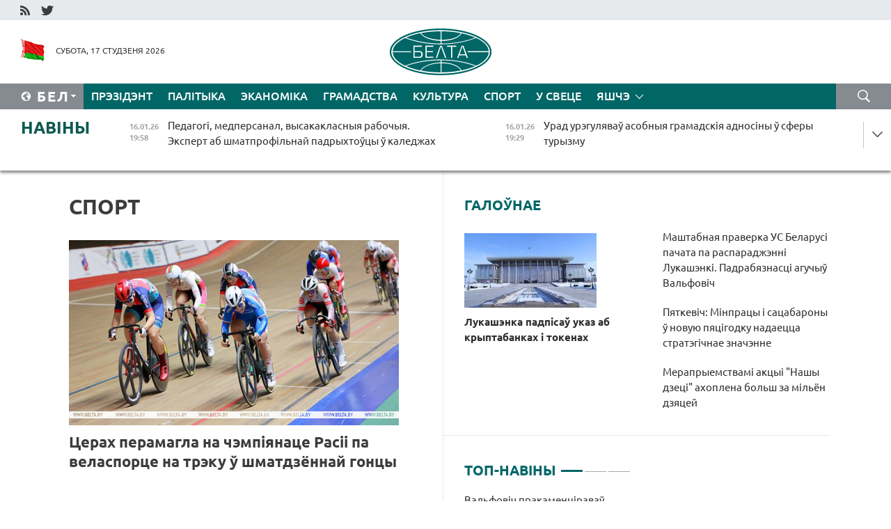

--- FILE ---
content_type: text/html; charset=UTF-8
request_url: https://blr.belta.by/sport/page/60/?day=31&month=01&year=24
body_size: 13441
content:
    
    	<!DOCTYPE HTML>
	<html lang="by-BY" >
	<head  prefix="article: http://ogp.me/ns/article#">
		<title>Спорт Старонка 60</title>
		<meta http-equiv="Content-Type" content="text/html; charset=utf-8">
                <meta name="viewport" content="width=device-width">
		<link rel="stylesheet" href="/styles/general_styles.css" type="text/css">
                                <link rel="stylesheet" href="/styles/styles2.css?1768630723" type="text/css">
                                <link rel="stylesheet" href="/styles/styles.css?1768630723" type="text/css">
                <link rel="stylesheet" href="/styles/tr_styles.css" type="text/css">
                            <link rel="icon" href="/desimages/fav.png" type="image/png">
		<meta name="keywords" content="Навіны спорту, спартыўныя навіны, спорт, усё аб спорце, футбол, навіны футбола, хакей, навіны хакея, біятлон, рэзультаты, лік, домрачава, тэніс, баскетбол, валейбол, турнірныя табліцы, вынікі матчаў, чэмпіянат свету, чэмпіянат еўропы, гімнастыка, фрыстайл, батэ, дынама">
		<meta name="description" content="Спорт. Навіны спорту. Навіны беларускага і сусветнага спорту. Ад футбола і хакея да тэніса і біятлона Старонка 60">
	    		                        <!-- Yandex.Metrika informer -->
<a href="https://metrika.yandex.by/stat/?id=15029098&amp;from=informer"
target="_blank" rel="nofollow"><img src="https://informer.yandex.ru/informer/15029098/1_1_FFFFFFFF_EFEFEFFF_0_pageviews"
style="width:80px; height:15px; border:0; display:none" alt="Яндекс.Метрика" title="Яндекс.Метрика: данные за сегодня (просмотры)" class="ym-advanced-informer" data-cid="15029098" data-lang="ru" /></a>
<!-- /Yandex.Metrika informer -->

<!-- Yandex.Metrika counter -->
<script type="text/javascript" >
   (function(m,e,t,r,i,k,a){m[i]=m[i]||function(){(m[i].a=m[i].a||[]).push(arguments)};
   m[i].l=1*new Date();
   for (var j = 0; j < document.scripts.length; j++) {if (document.scripts[j].src === r) { return; }}
   k=e.createElement(t),a=e.getElementsByTagName(t)[0],k.async=1,k.src=r,a.parentNode.insertBefore(k,a)})
   (window, document, "script", "https://mc.yandex.ru/metrika/tag.js", "ym");

   ym(15029098, "init", {
        clickmap:true,
        trackLinks:true,
        accurateTrackBounce:true,
        webvisor:true
   });
</script>
<noscript><div><img src="https://mc.yandex.ru/watch/15029098" style="position:absolute; left:-9999px;" alt="" /></div></noscript>
<!-- /Yandex.Metrika counter -->

            
        

                                                                	</head>
	
	<body>

                
        <a id="top"></a>

    <div class="all   ">
        <div class="ban_main_top">
            
        </div>
        <div class="top_line">
	                <div class="social_icons">
                                          <a href="/rss" title="RSS"  target ="_self" onmouseover="this.children[0].src='https://blr.belta.by/images/storage/banners/000015_9792b56e8dc3dd1262c69a28a949a99b_work.jpg'" onmouseout="this.children[0].src='https://blr.belta.by/images/storage/banners/000015_4c7b4dd0abba134c3f3b40f11c7d2280_work.jpg'">
                    <img src="https://blr.belta.by/images/storage/banners/000015_4c7b4dd0abba134c3f3b40f11c7d2280_work.jpg" alt="RSS" title="RSS" />
                </a>
                                              <a href="https://twitter.com/ByBelta" title="Twitter"  target ="_blank" onmouseover="this.children[0].src='https://blr.belta.by/images/storage/banners/000015_d883d8345fde0915c71fe70fbc6b3aba_work.jpg'" onmouseout="this.children[0].src='https://blr.belta.by/images/storage/banners/000015_aa312c63b3361ad13bfc21a9647031cf_work.jpg'">
                    <img src="https://blr.belta.by/images/storage/banners/000015_aa312c63b3361ad13bfc21a9647031cf_work.jpg" alt="Twitter" title="Twitter" />
                </a>
                        </div>
    
	         
        </div>
        <div class="header">
            <div class="header_date">
                                            <a class="header_flag" href="/" title="Сцяг"  target ="_self">
                <img 
                    src="https://blr.belta.by/images/storage/banners/000204_8b46a27f5f27ae9a2d0bd487d340c2d5_work.jpg" 
                    alt="Сцяг" 
                    title="Сцяг" 
                                    />
            </a>
            
                Субота, 17 студзеня 2026
            </div>
	            	        <div class="logo">
            
                                                                    <a href="/" title="Беларускае тэлеграфнае агенцтва"  target ="_self">
                            <span class="logo_img"><img src="https://blr.belta.by/images/storage/banners/000016_3289232daeea51392de2ee72efbeeaee_work.jpg" alt="Беларускае тэлеграфнае агенцтва" title="Беларускае тэлеграфнае агенцтва" /></span>
                                                    </a>
                                                        </div>
    
            <div class="weather_currency">
                <div class="weather_currency_inner">
                
	 	
                </div>
	    
            </div>
        </div>
    <div class="menu_line" >

	    <div class="main_langs" id="main_langs">
            <div class="main_langs_inner" id="main_langs_inner">
	
                                    <div class="main_lang_item" ><a target="_blank"   href="http://belta.by" title="Рус" >Рус</a></div>
        	
                                                    	
                                    <div class="main_lang_item" ><a target="_blank"   href="https://pol.belta.by/" title="Pl" >Pl</a></div>
        	
                                    <div class="main_lang_item" ><a target="_blank"   href="http://eng.belta.by" title="Eng" >Eng</a></div>
        	
                                    <div class="main_lang_item" ><a target="_blank"   href="http://deu.belta.by" title="Deu" >Deu</a></div>
        	
                                    <div class="main_lang_item" ><a target="_blank"   href="http://esp.belta.by" title="Esp" >Esp</a></div>
        	
                                    <div class="main_lang_item" ><a target="_blank"   href="http://chn.belta.by/" title="中文" >中文</a></div>
        </div>
<div class="main_lang_item main_lang_selected" ><a   href="https://blr.belta.by/" title="Бел">Бел</a></div>
</div>
		

	       <div class="h_menu_fp" id="h_menu_fp" >
    <div class="h_menu_title" id="h_menu_title">
                Меню
    </div>
            <div class="h_menu_s" id="h_menu_s"></div>
        <div class="menu_more">
            <div class="menu_more_title" id="h_menu_more" >Яшчэ </div>
                    <div id="h_menu" class="h_menu">
                <div class="content_all_margin">
	                        <div class="menu_els" id="h_menu_line_1">
                                                            <div class="menu_item " id="h_menu_item_1_1">
                            <a   href="https://blr.belta.by/president/" title="Прэзідэнт">Прэзідэнт</a>
                        </div>
                                                                                <div class="menu_item " id="h_menu_item_1_2">
                            <a   href="https://blr.belta.by/politics/" title="Палітыка">Палітыка</a>
                        </div>
                                                                                <div class="menu_item " id="h_menu_item_1_3">
                            <a   href="https://blr.belta.by/economics/" title="Эканоміка">Эканоміка</a>
                        </div>
                                                                                <div class="menu_item " id="h_menu_item_1_4">
                            <a   href="https://blr.belta.by/society/" title="Грамадства">Грамадства</a>
                        </div>
                                                                                <div class="menu_item " id="h_menu_item_1_5">
                            <a   href="https://blr.belta.by/culture/" title="Культура">Культура</a>
                        </div>
                                                                                <div class="menu_item menu_item_selected" id="h_menu_item_1_6">
                            <a   href="https://blr.belta.by/sport/" title="Спорт">Спорт</a>
                        </div>
                                                                                <div class="menu_item " id="h_menu_item_1_7">
                            <a   href="https://blr.belta.by/world/" title="У свеце">У свеце</a>
                        </div>
                                                </div>
                                            <div class="menu_els" id="h_menu_line_2">
                                                            <div class="menu_item " id="h_menu_item_2_1">
                            <a   href="https://blr.belta.by/opinions/" title="Меркаванні">Меркаванні</a>
                        </div>
                                                                                <div class="menu_item " id="h_menu_item_2_2">
                            <a   href="https://blr.belta.by/comments/" title="Каментарыі">Каментарыі</a>
                        </div>
                                                                                <div class="menu_item " id="h_menu_item_2_3">
                            <a   href="https://blr.belta.by/interview/" title="Інтэрв&#039;ю">Інтэрв'ю</a>
                        </div>
                                                </div>
                                            <div class="menu_els" id="h_menu_line_3">
                                                            <div class="menu_item " id="h_menu_item_3_1">
                            <a   href="https://blr.belta.by/photonews/" title="Фотанавіны">Фотанавіны</a>
                        </div>
                                                                                <div class="menu_item " id="h_menu_item_3_2">
                            <a   href="https://blr.belta.by/video/" title="Відэа">Відэа</a>
                        </div>
                                                                                <div class="menu_item " id="h_menu_item_3_3">
                            <a   href="https://blr.belta.by/infographica/" title="Інфаграфіка">Інфаграфіка</a>
                        </div>
                                                </div>
                                            <div class="menu_els" id="h_menu_line_4">
                                                            <div class="menu_item " id="h_menu_item_4_1">
                            <a   href="https://blr.belta.by/about_company/" title="Аб агенцтве">Аб агенцтве</a>
                        </div>
                                                                                <div class="menu_item " id="h_menu_item_4_2">
                            <a   href="https://blr.belta.by/advertising/" title="Рэклама">Рэклама</a>
                        </div>
                                                                                <div class="menu_item " id="h_menu_item_4_3">
                            <a   href="https://blr.belta.by/contacts/" title="Кантакты">Кантакты</a>
                        </div>
                                                </div>
                            </div>
       
    </div>
                    </div>
           </div>            
	


	
    
    
	    <div class="search_btn" onclick="open_search('search')"></div>
<form action="/search/getResultsForPeriod/" id="search">
    <input type="text" name="query" value="" placeholder="Пошук" class="search_edit"/>
    <input type="submit" value="Пошук" class="search_submit" />
    <div class="clear"></div>
        <div class="fp_search_where">
        <span id="fp_search_where">Дзе шукаць:</span>
            <input type="radio" name="group" value="0" id="group_0"/><label for="group_0">Шукаць усюды</label>
                                                        <input type="radio" name="group" value="4" id="group_4"/><label for="group_4">Вiдэа</label>
                                           <input type="radio" name="group" value="5" id="group_5"/><label for="group_5">Інфаграфіка</label>
                                           <input type="radio" name="group" value="6" id="group_6"/><label for="group_6">Эксперты</label>
               </div>
       <div class="fp_search_where">
        <span id="fp_search_when">За перыяд</span>
            <input type="radio" name="period" value="0" id="period_0"/><label for="period_0">За ўвесь перыяд</label>
            <input type="radio" name="period" value="1" id="period_1"/><label for="period_1">За дзень</label>
            <input type="radio" name="period" value="2" id="period_2"/><label for="period_2">За тыдзень</label>
            <input type="radio" name="period" value="3" id="period_3"/><label for="period_3">За месяц</label>
            <input type="radio" name="period" value="4" id="period_4"/><label for="period_4">За год</label>
                </div>
    <div class="search_close close_btn" onclick="close_search('search')"></div>
</form>
   

    </div>
    <div class="top_lenta_inner">
  <div class="top_lenta">
    <a href="/" title="На галоўную" class="tl_logo"></a>
    <div class="tl_title">
                    <a href="https://blr.belta.by/all_news" title="Навіны">Навіны</a>
            </div>
                            <div class="tl_inner" id="tl_inner">
        
        <div class="tl_item">
	        	            	            	            	        	                            <div class="lenta_date_box">
                    <div class="lenta_date">
                   	               16.01.26
	                              <div class="line"></div>
                    </div>
                    </div>
	                                                                        	                	                                <a  href="https://blr.belta.by/society/view/pedagogi-medpersanal-vysakaklasnyja-rabochyja-ekspert-ab-shmatprofilnaj-padryhtoutsy-u-kaledzhah-153602-2026/"   title="Педагогі, медперсанал, высакакласныя рабочыя. Эксперт аб шматпрофільнай падрыхтоўцы ў каледжах  ">
                    <span class="tl_date">
                                                                                                    <span class="lenta_date_past">16.01.26</span>
                                                <span>19:58</span>
                    </span>
                    <span class="tl_news">Педагогі, медперсанал, высакакласныя рабочыя. Эксперт аб шматпрофільнай падрыхтоўцы ў каледжах  </span>
                    <span class="tl_node">Грамадства</span>
                </a>
        </div>
        
        <div class="tl_item">
	        	            	        	                                                                        	                	                                <a  href="https://blr.belta.by/society/view/urad-ureguljavau-asobnyja-gramadskija-adnosiny-u-sfery-turyzmu-153601-2026/"   title="Урад урэгуляваў асобныя грамадскія адносіны ў сферы турызму  ">
                    <span class="tl_date">
                                                                                                    <span class="lenta_date_past">16.01.26</span>
                                                <span>19:29</span>
                    </span>
                    <span class="tl_news">Урад урэгуляваў асобныя грамадскія адносіны ў сферы турызму  </span>
                    <span class="tl_node">Грамадства</span>
                </a>
        </div>
        
        <div class="tl_item">
	        	            	        	                                                                        	                	                                <a  href="https://blr.belta.by/politics/view/pasol-belarusi-i-parlamentaryj-kazahstana-adznachyli-rost-uzaemadzejannja-u-palitytsy-i-ekanomitsy-153600-2026/"   title="Пасол Беларусі і парламентарый Казахстана адзначылі рост узаемадзеяння ў палітыцы і эканоміцы  ">
                    <span class="tl_date">
                                                                                                    <span class="lenta_date_past">16.01.26</span>
                                                <span>19:06</span>
                    </span>
                    <span class="tl_news">Пасол Беларусі і парламентарый Казахстана адзначылі рост узаемадзеяння ў палітыцы і эканоміцы  </span>
                    <span class="tl_node">Палітыка</span>
                </a>
        </div>
        
        <div class="tl_item">
	        	            	        	                                                                        	                	                                <a  href="https://blr.belta.by/politics/view/pasol-belarusi-uruchyu-daverchyja-gramaty-prezidentu-efiopii-153599-2026/"   title="Пасол Беларусі ўручыў даверчыя граматы Прэзідэнту Эфіопіі  ">
                    <span class="tl_date">
                                                                                                    <span class="lenta_date_past">16.01.26</span>
                                                <span>18:50</span>
                    </span>
                    <span class="tl_news">Пасол Беларусі ўручыў даверчыя граматы Прэзідэнту Эфіопіі  </span>
                    <span class="tl_node">Палітыка</span>
                </a>
        </div>
        
        <div class="tl_item">
	        	            	        	                                                                        	                	                                <a  href="https://blr.belta.by/society/view/jak-pravilna-arganizavats-rabotu-na-adkrytym-pavetry-u-maroz-raskazali-u-minpratsy-153598-2026/"   title="Як правільна арганізаваць работу на адкрытым паветры ў мароз, расказалі ў Мінпрацы  ">
                    <span class="tl_date">
                                                                                                    <span class="lenta_date_past">16.01.26</span>
                                                <span>18:31</span>
                    </span>
                    <span class="tl_news">Як правільна арганізаваць работу на адкрытым паветры ў мароз, расказалі ў Мінпрацы  </span>
                    <span class="tl_node">Грамадства</span>
                </a>
        </div>
        
        <div class="tl_item">
	        	            	        	                                                                        	                	                                <a  href="https://blr.belta.by/society/view/uradam-zatsverdzhana-strategija-kiravannja-vodnymi-resursami-da-2040-goda-153597-2026/"   title="Урадам зацверджана стратэгія кіравання воднымі рэсурсамі да 2040 года  ">
                    <span class="tl_date">
                                                                                                    <span class="lenta_date_past">16.01.26</span>
                                                <span>18:26</span>
                    </span>
                    <span class="tl_news">Урадам зацверджана стратэгія кіравання воднымі рэсурсамі да 2040 года  </span>
                    <span class="tl_node">Грамадства</span>
                </a>
        </div>
        
        <div class="tl_item">
	        	            	        	                                                                        	                	                                <a  href="https://blr.belta.by/society/view/rodnae-narodnae-ab-ajchynnaj-praduktsyi-raskazha-brsm-u-seryi-karotkametrazhnyh-videarolikau-153596-2026/"   title="&quot;Роднае-народнае&quot;. Аб айчыннай прадукцыі раскажа БРСМ у серыі кароткаметражных відэаролікаў  ">
                    <span class="tl_date">
                                                                                                    <span class="lenta_date_past">16.01.26</span>
                                                <span>17:52</span>
                    </span>
                    <span class="tl_news">"Роднае-народнае". Аб айчыннай прадукцыі раскажа БРСМ у серыі кароткаметражных відэаролікаў  </span>
                    <span class="tl_node">Грамадства</span>
                </a>
        </div>
        
        <div class="tl_item">
	        	            	        	                                                                        	                	                                <a  href="https://blr.belta.by/society/view/u-tonuse-pavinny-byts-use-gerasimau-ab-praverkah-voinskih-chastsej-153595-2026/"   title="&quot;У тонусе павінны быць усе&quot;. Герасімаў аб праверках воінскіх часцей  ">
                    <span class="tl_date">
                                                                                                    <span class="lenta_date_past">16.01.26</span>
                                                <span>17:31</span>
                    </span>
                    <span class="tl_news">"У тонусе павінны быць усе". Герасімаў аб праверках воінскіх часцей  </span>
                    <span class="tl_node">Грамадства</span>
                </a>
        </div>
        
        <div class="tl_item">
	        	            	        	                                                                        	                	                                <a  href="https://blr.belta.by/economics/view/abem-pramyslovaj-vytvorchastsi-u-belarusi-u-2025-godze-sklau-br208-mlrd-153594-2026/"   title="Аб&#039;ём прамысловай вытворчасці ў Беларусі ў 2025 годзе склаў Br208 млрд">
                    <span class="tl_date">
                                                                                                    <span class="lenta_date_past">16.01.26</span>
                                                <span>16:52</span>
                    </span>
                    <span class="tl_news">Аб'ём прамысловай вытворчасці ў Беларусі ў 2025 годзе склаў Br208 млрд</span>
                    <span class="tl_node">Эканоміка</span>
                </a>
        </div>
        
        <div class="tl_item">
	        	            	        	                                                                        	                	                                <a  href="https://blr.belta.by/sport/view/belaruski-bijatlanist-lobastau-stau-semym-u-spryntse-na-etape-kubka-rasii-153593-2026/"   title="Беларускі біятланіст Лобастаў стаў сёмым у спрынце на этапе Кубка Расіі  ">
                    <span class="tl_date">
                                                                                                    <span class="lenta_date_past">16.01.26</span>
                                                <span>16:50</span>
                    </span>
                    <span class="tl_news">Беларускі біятланіст Лобастаў стаў сёмым у спрынце на этапе Кубка Расіі  </span>
                    <span class="tl_node">Спорт</span>
                </a>
        </div>
        
        <div class="tl_item">
	        	            	        	                                                                        	                	                                <a  href="https://blr.belta.by/economics/view/pasazhyraabarot-u-belarusi-za-2025-god-vyras-na-71-pratsenta-153592-2026/"   title="Пасажыраабарот у Беларусі за 2025 год вырас на 7,1 працэнта">
                    <span class="tl_date">
                                                                                                    <span class="lenta_date_past">16.01.26</span>
                                                <span>16:36</span>
                    </span>
                    <span class="tl_news">Пасажыраабарот у Беларусі за 2025 год вырас на 7,1 працэнта</span>
                    <span class="tl_node">Эканоміка</span>
                </a>
        </div>
        
        <div class="tl_item">
	        	            	        	                                                                        	                	                                <a  href="https://blr.belta.by/society/view/marazy-da-28s-chakajutstsa-u-belarusi-17-studzenja-153591-2026/"   title="Маразы да -28°С чакаюцца ў Беларусі 17 студзеня ">
                    <span class="tl_date">
                                                                                                    <span class="lenta_date_past">16.01.26</span>
                                                <span>16:18</span>
                    </span>
                    <span class="tl_news">Маразы да -28°С чакаюцца ў Беларусі 17 студзеня </span>
                    <span class="tl_node">Грамадства</span>
                </a>
        </div>
        
        <div class="tl_item">
	        	            	        	                                                                        	                	                                <a  href="https://blr.belta.by/politics/view/pasol-slavakii-pry-padzele-byloj-chehaslavakii-u-abodvuh-bakou-hapila-rozumu-i-sil-zrabits-use-mirna-153590-2026/"   title="Пасол Славакіі: пры падзеле былой Чэхаславакіі ў абодвух бакоў хапіла розуму і сіл зрабіць усё мірна  ">
                    <span class="tl_date">
                                                                                                    <span class="lenta_date_past">16.01.26</span>
                                                <span>16:04</span>
                    </span>
                    <span class="tl_news">Пасол Славакіі: пры падзеле былой Чэхаславакіі ў абодвух бакоў хапіла розуму і сіл зрабіць усё мірна  </span>
                    <span class="tl_node">Палітыка</span>
                </a>
        </div>
        
        <div class="tl_item">
	        	            	        	                                                                        	                	                                <a  href="https://blr.belta.by/economics/view/roznichny-tavaraabarot-u-belarusi-u-2025-godze-vyras-na-66-pratsenta-153588-2026/"   title="Рознічны тавараабарот у Беларусі ў 2025 годзе вырас на 6,6 працэнта">
                    <span class="tl_date">
                                                                                                    <span class="lenta_date_past">16.01.26</span>
                                                <span>15:45</span>
                    </span>
                    <span class="tl_news">Рознічны тавараабарот у Беларусі ў 2025 годзе вырас на 6,6 працэнта</span>
                    <span class="tl_node">Эканоміка</span>
                </a>
        </div>
        
        <div class="tl_item">
	        	            	        	                                                                        	                	                                <a  href="https://blr.belta.by/society/view/belarus-i-azerbajdzhan-padpisali-pagadnenne-ab-uzaemnym-pryznanni-i-abmene-vadzitselskih-pasvedchannjau-153587-2026/"   title="Беларусь і Азербайджан падпісалі пагадненне аб узаемным прызнанні і абмене вадзіцельскіх пасведчанняў  ">
                    <span class="tl_date">
                                                                                                    <span class="lenta_date_past">16.01.26</span>
                                                <span>15:29</span>
                    </span>
                    <span class="tl_news">Беларусь і Азербайджан падпісалі пагадненне аб узаемным прызнанні і абмене вадзіцельскіх пасведчанняў  </span>
                    <span class="tl_node">Грамадства</span>
                </a>
        </div>
        
        <div class="tl_item">
	        	            	        	                                                                        	                	                                <a  href="https://blr.belta.by/society/view/istsi-na-apjaredzhanne-i-pradbachyts-tendentsyi-labovich-ab-zadachah-dlja-minpratsy-i-satsabarony-153586-2026/"   title="Ісці на апярэджанне і прадбачыць тэндэнцыі. Лабовіч - аб задачах для Мінпрацы і сацабароны">
                    <span class="tl_date">
                                                                                                    <span class="lenta_date_past">16.01.26</span>
                                                <span>15:26</span>
                    </span>
                    <span class="tl_news">Ісці на апярэджанне і прадбачыць тэндэнцыі. Лабовіч - аб задачах для Мінпрацы і сацабароны</span>
                    <span class="tl_node">Грамадства</span>
                </a>
        </div>
        
        <div class="tl_item">
	        	            	        	                                                                        	                	                                <a  href="https://blr.belta.by/economics/view/pershy-kryptabank-mozha-zjavitstsa-u-belarusi-praz-paugoda-153585-2026/"   title="Першы крыптабанк можа з&#039;явіцца ў Беларусі праз паўгода  ">
                    <span class="tl_date">
                                                                                                    <span class="lenta_date_past">16.01.26</span>
                                                <span>15:03</span>
                    </span>
                    <span class="tl_news">Першы крыптабанк можа з'явіцца ў Беларусі праз паўгода  </span>
                    <span class="tl_node">Эканоміка</span>
                </a>
        </div>
        
        <div class="tl_item">
	        	            	        	                                                                        	                	                                <a  href="https://blr.belta.by/economics/view/medyjannaja-zarabotnaja-plata-u-belarusi-vyrasla-na-br2895-za-god-153584-2026/"   title="Медыянная заработная плата ў Беларусі вырасла на Br289,5 за год ">
                    <span class="tl_date">
                                                                                                    <span class="lenta_date_past">16.01.26</span>
                                                <span>15:02</span>
                    </span>
                    <span class="tl_news">Медыянная заработная плата ў Беларусі вырасла на Br289,5 за год </span>
                    <span class="tl_node">Эканоміка</span>
                </a>
        </div>
        
        <div class="tl_item">
	        	            	        	                                                                        	                	                                <a  href="https://blr.belta.by/society/view/belarus-i-katar-majuts-namer-razvivats-investytsyjnae-supratsounitstva-i-turyzm-153583-2026/"   title="Беларусь і Катар маюць намер развіваць інвестыцыйнае супрацоўніцтва і турызм">
                    <span class="tl_date">
                                                                                                    <span class="lenta_date_past">16.01.26</span>
                                                <span>14:35</span>
                    </span>
                    <span class="tl_news">Беларусь і Катар маюць намер развіваць інвестыцыйнае супрацоўніцтва і турызм</span>
                    <span class="tl_node">Грамадства</span>
                </a>
        </div>
        
        <div class="tl_item">
	        	            	        	                                                                        	                	                                <a  href="https://blr.belta.by/society/view/pralety-avijatsyi-razvedka-vuchenni-valfovich-raskazau-ab-abstanoutsy-kalja-granits-belarusi-153582-2026/"   title="Пралёты авіяцыі, разведка, вучэнні. Вальфовіч расказаў аб абстаноўцы каля граніц Беларусі  ">
                    <span class="tl_date">
                                                                                                    <span class="lenta_date_past">16.01.26</span>
                                                <span>14:06</span>
                    </span>
                    <span class="tl_news">Пралёты авіяцыі, разведка, вучэнні. Вальфовіч расказаў аб абстаноўцы каля граніц Беларусі  </span>
                    <span class="tl_node">Грамадства</span>
                </a>
        </div>
        
        <div class="tl_item">
	        	            	        	                                                                        	                	                                <a  href="https://blr.belta.by/society/view/besperapynny-tsykl-kolki-praduktsyi-u-god-budze-vyrabljats-novy-zavod-agrakambinata-dzjarzhynski-153581-2026/"   title="Бесперапынны цыкл. Колькі прадукцыі ў год будзе вырабляць новы завод агракамбіната &quot;Дзяржынскі&quot;  ">
                    <span class="tl_date">
                                                                                                    <span class="lenta_date_past">16.01.26</span>
                                                <span>14:02</span>
                    </span>
                    <span class="tl_news">Бесперапынны цыкл. Колькі прадукцыі ў год будзе вырабляць новы завод агракамбіната "Дзяржынскі"  </span>
                    <span class="tl_node">Грамадства</span>
                </a>
        </div>
        
        <div class="tl_item">
	        	            	        	                                                                        	                	                                <a  href="https://blr.belta.by/society/view/valfovich-prakamentsiravau-domysly-ab-tym-shto-areshnika-njama-u-belarusi-153580-2026/"   title="Вальфовіч пракаменціраваў домыслы аб тым, што &quot;Арэшніка&quot; няма ў Беларусі  ">
                    <span class="tl_date">
                                                                                                    <span class="lenta_date_past">16.01.26</span>
                                                <span>13:36</span>
                    </span>
                    <span class="tl_news">Вальфовіч пракаменціраваў домыслы аб тым, што "Арэшніка" няма ў Беларусі  </span>
                    <span class="tl_node">Грамадства</span>
                </a>
        </div>
        
        <div class="tl_item">
	        	            	        	                                                                        	                	                                <a  href="https://blr.belta.by/economics/view/bolsh-za-330-elektrazaradnyh-stantsyj-zjavitstsa-u-bjaguchym-godze-u-belarusnaftse-nazvali-lakatsyi-153579-2026/"   title="Больш за 330 электразарадных станцый з&#039;явіцца ў бягучым годзе. У &quot;Беларуснафце&quot; назвалі лакацыі  ">
                    <span class="tl_date">
                                                                                                    <span class="lenta_date_past">16.01.26</span>
                                                <span>13:28</span>
                    </span>
                    <span class="tl_news">Больш за 330 электразарадных станцый з'явіцца ў бягучым годзе. У "Беларуснафце" назвалі лакацыі  </span>
                    <span class="tl_node">Эканоміка</span>
                </a>
        </div>
        
        <div class="tl_item">
	        	            	        	                                                                        	                	                                <a  href="https://blr.belta.by/society/view/merapryemstvami-aktsyi-nashy-dzetsi-ahoplena-bolsh-za-miljen-dzjatsej-153578-2026/"   title="Мерапрыемствамі акцыі &quot;Нашы дзеці&quot; ахоплена больш за мільён дзяцей  ">
                    <span class="tl_date">
                                                                                                    <span class="lenta_date_past">16.01.26</span>
                                                <span>13:25</span>
                    </span>
                    <span class="tl_news">Мерапрыемствамі акцыі "Нашы дзеці" ахоплена больш за мільён дзяцей  </span>
                    <span class="tl_node">Грамадства</span>
                </a>
        </div>
        
        <div class="tl_item">
	        	            	        	                                                                        	                	                                <a  href="https://blr.belta.by/politics/view/belarus-i-kitaj-patsverdzili-zatsikaulenasts-va-uzmatsnenni-supratsounitstva-pa-usih-napramkah-153577-2026/"   title="Беларусь і Кітай пацвердзілі зацікаўленасць ва ўзмацненні супрацоўніцтва па ўсіх напрамках">
                    <span class="tl_date">
                                                                                                    <span class="lenta_date_past">16.01.26</span>
                                                <span>12:46</span>
                    </span>
                    <span class="tl_news">Беларусь і Кітай пацвердзілі зацікаўленасць ва ўзмацненні супрацоўніцтва па ўсіх напрамках</span>
                    <span class="tl_node">Палітыка</span>
                </a>
        </div>
        
        <div class="tl_item">
	        	            	        	                                                                        	                	                                <a  href="https://blr.belta.by/society/view/pjatkevich-minpratsy-i-satsabarony-u-novuju-pjatsigodku-nadaetstsa-strategichnae-znachenne-153576-2026/"   title="Пяткевіч: Мінпрацы і сацабароны ў новую пяцігодку надаецца стратэгічнае значэнне  ">
                    <span class="tl_date">
                                                                                                    <span class="lenta_date_past">16.01.26</span>
                                                <span>12:19</span>
                    </span>
                    <span class="tl_news">Пяткевіч: Мінпрацы і сацабароны ў новую пяцігодку надаецца стратэгічнае значэнне  </span>
                    <span class="tl_node">Грамадства</span>
                </a>
        </div>
        
        <div class="tl_item">
	        	            	        	                                                                        	                	                                <a  href="https://blr.belta.by/culture/view/pragulku-marka-shagala-pryvjazuts-u-minsk-u-krasaviku-153575-2026/"   title="&quot;Прагулку&quot; Марка Шагала прывязуць у Мінск у красавіку  ">
                    <span class="tl_date">
                                                                                                    <span class="lenta_date_past">16.01.26</span>
                                                <span>12:18</span>
                    </span>
                    <span class="tl_news">"Прагулку" Марка Шагала прывязуць у Мінск у красавіку  </span>
                    <span class="tl_node">Культура</span>
                </a>
        </div>
        
        <div class="tl_item">
	        	            	        	                                                                        	                	                                <a  href="https://blr.belta.by/president/view/lukashenka-padpisau-ukaz-ab-kryptabankah-i-tokenah-153573-2026/"   title="Лукашэнка падпісаў указ аб крыптабанках і токенах">
                    <span class="tl_date">
                                                                                                    <span class="lenta_date_past">16.01.26</span>
                                                <span>11:40</span>
                    </span>
                    <span class="tl_news">Лукашэнка падпісаў указ аб крыптабанках і токенах</span>
                    <span class="tl_node">Прэзідэнт</span>
                </a>
        </div>
        
        <div class="tl_item">
	        	            	        	                                                                        	                	                                <a  href="https://blr.belta.by/society/view/mashtabnaja-praverka-us-belarusi-pachata-pa-rasparadzhenni-lukashenki-padrabjaznastsi-aguchyu-valfovich-153572-2026/"   title="Маштабная праверка УС Беларусі пачата па распараджэнні Лукашэнкі. Падрабязнасці агучыў Вальфовіч">
                    <span class="tl_date">
                                                                                                    <span class="lenta_date_past">16.01.26</span>
                                                <span>11:00</span>
                    </span>
                    <span class="tl_news">Маштабная праверка УС Беларусі пачата па распараджэнні Лукашэнкі. Падрабязнасці агучыў Вальфовіч</span>
                    <span class="tl_node">Грамадства</span>
                </a>
        </div>
        
        <div class="tl_item">
	        	            	        	                                                                        	                	                                <a  href="https://blr.belta.by/sport/view/sharangovich-nabrau-dva-achki-i-stau-pershaj-zorkaj-matcha-kalgary-z-chykaga-153571-2026/"   title="Шаранговіч набраў два ачкі і стаў першай зоркай матча &quot;Калгары&quot; з &quot;Чыкага&quot;  ">
                    <span class="tl_date">
                                                                                                    <span class="lenta_date_past">16.01.26</span>
                                                <span>10:29</span>
                    </span>
                    <span class="tl_news">Шаранговіч набраў два ачкі і стаў першай зоркай матча "Калгары" з "Чыкага"  </span>
                    <span class="tl_node">Спорт</span>
                </a>
        </div>
        <a class="all_news" href="https://blr.belta.by/all_news" title="Усе навіны">Усе навіны</a> 
    </div>
    <div class="tl_arrow" title="" id="tl_arrow"></div>
    <a class="all_news main_left_col" href="https://blr.belta.by/all_news" title="Усе навіны">Усе навіны</a> 
  </div>
    
</div>    <div class="main">
        <div class="content">
                
						    <div class="content_margin">    
	<h1 class="upper">Спорт</h1>
	    <div class="main_in_rubric">
                                                                <a href="https://blr.belta.by/sport/view/tserah-peramagla-na-chempijanatse-rasii-pa-velasportse-na-treku-u-shmatdzennaj-gontsy-153569-2026/"  title="Церах перамагла на чэмпіянаце Расіі па веласпорце на трэку ў шматдзённай гонцы " class="news_with_rubric_img">
                <img src="https://blr.belta.by/images/storage/news/with_archive/2026/000028_1768546070_153569_big.jpg" alt="Фота minskcyclingclub.by" title="Фота minskcyclingclub.by"/>
            </a>
                <a href="https://blr.belta.by/sport/view/tserah-peramagla-na-chempijanatse-rasii-pa-velasportse-na-treku-u-shmatdzennaj-gontsy-153569-2026/"  title="Церах перамагла на чэмпіянаце Расіі па веласпорце на трэку ў шматдзённай гонцы " class="main_news1_title">
            Церах перамагла на чэмпіянаце Расіі па веласпорце на трэку ў шматдзённай гонцы 
        </a>
            </div>

    <div >
	                                                                                                                        <div class="news_item_main">
                                            <a href="https://blr.belta.by/sport/view/belaruski-bijatlanist-lobastau-stau-semym-u-spryntse-na-etape-kubka-rasii-153593-2026/"  title="Беларускі біятланіст Лобастаў стаў сёмым у спрынце на этапе Кубка Расіі  " class="news_with_rubric_img">
                           <img src="https://blr.belta.by/images/storage/news/with_archive/2026/000028_1768571517_153593_medium.jpg" alt="Мікіта Лобастаў. Фота БФБ" title="Мікіта Лобастаў. Фота БФБ"/>
                        </a>
                                        <a href="https://blr.belta.by/sport/view/belaruski-bijatlanist-lobastau-stau-semym-u-spryntse-na-etape-kubka-rasii-153593-2026/"  title="Беларускі біятланіст Лобастаў стаў сёмым у спрынце на этапе Кубка Расіі  ">
                            Беларускі біятланіст Лобастаў стаў сёмым у спрынце на этапе Кубка Расіі  
                    </a>
            </div>
	                                                                                                                        <div class="news_item_main">
                                            <a href="https://blr.belta.by/sport/view/sharangovich-nabrau-dva-achki-i-stau-pershaj-zorkaj-matcha-kalgary-z-chykaga-153571-2026/"  title="Шаранговіч набраў два ачкі і стаў першай зоркай матча &quot;Калгары&quot; з &quot;Чыкага&quot;  " class="news_with_rubric_img">
                           <img src="https://blr.belta.by/images/storage/news/with_archive/2026/000028_1768548637_153571_medium.jpg" alt="Ягор Шаранговіч. Фота hockey.by" title="Ягор Шаранговіч. Фота hockey.by"/>
                        </a>
                                        <a href="https://blr.belta.by/sport/view/sharangovich-nabrau-dva-achki-i-stau-pershaj-zorkaj-matcha-kalgary-z-chykaga-153571-2026/"  title="Шаранговіч набраў два ачкі і стаў першай зоркай матча &quot;Калгары&quot; з &quot;Чыкага&quot;  ">
                            Шаранговіч набраў два ачкі і стаў першай зоркай матча "Калгары" з "Чыкага"  
                    </a>
            </div>
	    </div>
    </div>    
	<div class="content_margin" id="inner">    
	                  	           	     
                       
                                                                                          <div class="new_date">
                    <div class="day">11</div><div class="month_year"><span>.</span>07.25</div>
                </div>
                           <div class="news_item">
               <div class="date">15:23</div>
		<a href="/sport/view/kanaist-chabatarou-stau-peramozhtsam-chempijanatu-krainy-na-500-metroutsy-147116-2025/"  title="Канаіст Чабатароў стаў пераможцам чэмпіянату краіны на 500-метроўцы  " class="rubric_item_title">
			Канаіст Чабатароў стаў пераможцам чэмпіянату краіны на 500-метроўцы  
		</a>
    
        </div>
                  	           	     
                       
                                         <div class="news_item">
               <div class="date">12:47</div>
		<a href="/sport/view/belaruski-hakeist-kaljachonak-peravedzeny-z-pitsburga-u-dalas-147109-2025/"  title="Беларускі хакеіст Калячонак пераведзены з &quot;Пітсбурга&quot; ў &quot;Далас&quot;  " class="rubric_item_title">
			Беларускі хакеіст Калячонак пераведзены з "Пітсбурга" ў "Далас"  
		</a>
    
        </div>
                  	           	     
                       
                                         <div class="news_item">
               <div class="date">11:14</div>
		<a href="/sport/view/bajdarachnitsa-sauchuk-vyjgrala-tretsjae-zolata-chempijanatu-belarusi-u-zaslaui-147105-2025/"  title="Байдарачніца Саўчук выйграла трэцяе золата чэмпіянату Беларусі ў Заслаўі  " class="rubric_item_title">
			Байдарачніца Саўчук выйграла трэцяе золата чэмпіянату Беларусі ў Заслаўі  
		</a>
    
        </div>
                  	           	     
                       
                                                                                          <div class="new_date">
                    <div class="day">10</div><div class="month_year"><span>.</span>07.25</div>
                </div>
                           <div class="news_item">
               <div class="date">14:39</div>
		<a href="/sport/view/hudzenka-i-litvinchuk-peramagli-na-chempijanatse-belarusi-u-bajdartsy-dvojtsy-na-500-metrau-147069-2025/"  title="Худзенка і Літвінчук перамаглі на чэмпіянаце Беларусі ў байдарцы-двойцы на 500 метраў   " class="rubric_item_title">
			Худзенка і Літвінчук перамаглі на чэмпіянаце Беларусі ў байдарцы-двойцы на 500 метраў   
		</a>
    
        </div>
                  	           	     
                       
                                         <div class="news_item">
               <div class="date">09:19</div>
		<a href="/sport/view/belaruskija-futbalisty-startujuts-u-kvalifikatsyi-ligi-kanferentsyj-147053-2025/"  title="Беларускія футбалісты стартуюць у кваліфікацыі Лігі канферэнцый  " class="rubric_item_title">
			Беларускія футбалісты стартуюць у кваліфікацыі Лігі канферэнцый  
		</a>
    
        </div>
                  	           	     
                       
                                                                                          <div class="new_date">
                    <div class="day">09</div><div class="month_year"><span>.</span>07.25</div>
                </div>
                           <div class="news_item">
               <div class="date">19:56</div>
		<a href="/sport/view/kanaist-saveljeu-i-bajdarachnik-tratstsjakou-peramagli-u-spryntse-na-chempijanatse-belarusi-147049-2025/"  title="Канаіст Савельеў і байдарачнік Траццякоў перамаглі ў спрынце на чэмпіянаце Беларусі  " class="rubric_item_title">
			Канаіст Савельеў і байдарачнік Траццякоў перамаглі ў спрынце на чэмпіянаце Беларусі  
		</a>
    
        </div>
                  	           	     
                       
                                         <div class="news_item">
               <div class="date">10:39</div>
		<a href="/sport/view/bajdarachnitsa-sauchuk-stala-chempienkaj-belarusi-na-500-metroutsy-147024-2025/"  title="Байдарачніца Саўчук стала чэмпіёнкай Беларусі на 500-метроўцы  " class="rubric_item_title">
			Байдарачніца Саўчук стала чэмпіёнкай Беларусі на 500-метроўцы  
		</a>
    
        </div>
                  	           	     
                       
                                         <div class="news_item">
               <div class="date">09:54</div>
		<a href="/sport/view/austryjskija-arbitry-rassudzjats-match-minskaga-dynama-i-ludagortsa-u-lize-chempienau-147022-2025/"  title="Аўстрыйскія арбітры рассудзяць матч мінскага &quot;Дынама&quot; і &quot;Лудагорца&quot; ў Лізе чэмпіёнаў   " class="rubric_item_title">
			Аўстрыйскія арбітры рассудзяць матч мінскага "Дынама" і "Лудагорца" ў Лізе чэмпіёнаў   
		</a>
    
        </div>
                  	           	     
                       
                                                                                          <div class="new_date">
                    <div class="day">08</div><div class="month_year"><span>.</span>07.25</div>
                </div>
                           <div class="news_item">
               <div class="date">12:57</div>
		<a href="/sport/view/belaruskija-velasipedysty-zavajavali-15-uznagarod-na-pershynstve-rasii-147000-2025/"  title="Беларускія веласіпедысты заваявалі 15 узнагарод на першынстве Расіі  " class="rubric_item_title">
			Беларускія веласіпедысты заваявалі 15 узнагарод на першынстве Расіі  
		</a>
    
        </div>
                  	           	     
                       
                                                                                          <div class="new_date">
                    <div class="day">07</div><div class="month_year"><span>.</span>07.25</div>
                </div>
                           <div class="news_item">
               <div class="date">16:58</div>
		<a href="/sport/view/magileuski-tsar-vyjgrau-use-matchy-u-dvuh-turah-chempijanatu-belarusi-pa-pljazhnym-futbole-146976-2025/"  title="Магілёўскі ЦАР выйграў усе матчы ў двух турах чэмпіянату Беларусі па пляжным футболе  " class="rubric_item_title">
			Магілёўскі ЦАР выйграў усе матчы ў двух турах чэмпіянату Беларусі па пляжным футболе  
		</a>
    
        </div>
 
        
				        	<div class="pages pages_shift" id="pages">
               <div class="pages_inner">
				                    <a href="/sport/page/59/?day=07&month=07&year=25" title="папярэдняя" class="p_prev" >папярэдняя</a>
				                    <a href="/sport/page/41/?day=07&month=07&year=25" title="" class="p_prev_block" >[41..51]</a>
				                    <a href="/sport/page/51/?day=07&month=07&year=25" title="51" class="page_item " >51</a>
		                    <a href="/sport/page/52/?day=07&month=07&year=25" title="52" class="page_item " >52</a>
		                    <a href="/sport/page/53/?day=07&month=07&year=25" title="53" class="page_item " >53</a>
		                    <a href="/sport/page/54/?day=07&month=07&year=25" title="54" class="page_item " >54</a>
		                    <a href="/sport/page/55/?day=07&month=07&year=25" title="55" class="page_item " >55</a>
		                    <a href="/sport/page/56/?day=07&month=07&year=25" title="56" class="page_item " >56</a>
		                    <a href="/sport/page/57/?day=07&month=07&year=25" title="57" class="page_item " >57</a>
		                    <a href="/sport/page/58/?day=07&month=07&year=25" title="58" class="page_item " >58</a>
		                    <a href="/sport/page/59/?day=07&month=07&year=25" title="59" class="page_item " >59</a>
		                    <a href="/sport/page/60/?day=07&month=07&year=25" title="60" class="page_item page_item_selected" >60</a>
			
					<a href="/sport/page/61/?day=07&month=07&year=25" title="" class="p_next_block" >[61..71]</a>
		                			<a href="/sport/page/61/?day=07&month=07&year=25" title="наступная" class="p_next" >наступная</a>
		            </div>
    </div>        </div>

        </div>
                                      <!--noindex-->
  <div class="main_news_inner">
	<div class="block_title">Галоўнае</div>
    <div class="mni_col">    
            <div class="rc_item rc_item_main">                                                                	                	                                                    <a href="https://blr.belta.by/president/view/lukashenka-padpisau-ukaz-ab-kryptabankah-i-tokenah-153573-2026/" title="Лукашэнка падпісаў указ аб крыптабанках і токенах" >
                        <img src="https://blr.belta.by/images/storage/news/with_archive/2026/000019_1768553110_153573_small.jpg" alt="Фота з архіва" title="Фота з архіва"/>
                    </a>
                               
                <a href="https://blr.belta.by/president/view/lukashenka-padpisau-ukaz-ab-kryptabankah-i-tokenah-153573-2026/" title="Лукашэнка падпісаў указ аб крыптабанках і токенах" class="last_news_title_main" >Лукашэнка падпісаў указ аб крыптабанках і токенах
                     
                                    </a>
              </div>
        </div>
    
    


	    <div class="mni_col">
             <div class="rc_item">                                                                	                	                                               
                <a href="https://blr.belta.by/society/view/mashtabnaja-praverka-us-belarusi-pachata-pa-rasparadzhenni-lukashenki-padrabjaznastsi-aguchyu-valfovich-153572-2026/" title="Маштабная праверка УС Беларусі пачата па распараджэнні Лукашэнкі. Падрабязнасці агучыў Вальфовіч"  >Маштабная праверка УС Беларусі пачата па распараджэнні Лукашэнкі. Падрабязнасці агучыў Вальфовіч
                     
                                    </a>
              </div>
             <div class="rc_item">                                                                	                	                                               
                <a href="https://blr.belta.by/society/view/pjatkevich-minpratsy-i-satsabarony-u-novuju-pjatsigodku-nadaetstsa-strategichnae-znachenne-153576-2026/" title="Пяткевіч: Мінпрацы і сацабароны ў новую пяцігодку надаецца стратэгічнае значэнне  "  >Пяткевіч: Мінпрацы і сацабароны ў новую пяцігодку надаецца стратэгічнае значэнне  
                     
                                    </a>
              </div>
             <div class="rc_item">                                                                	                	                                               
                <a href="https://blr.belta.by/society/view/merapryemstvami-aktsyi-nashy-dzetsi-ahoplena-bolsh-za-miljen-dzjatsej-153578-2026/" title="Мерапрыемствамі акцыі &quot;Нашы дзеці&quot; ахоплена больш за мільён дзяцей  "  >Мерапрыемствамі акцыі "Нашы дзеці" ахоплена больш за мільён дзяцей  
                     
                                    </a>
              </div>
        </div>

  </div>
    <!--/noindex-->
    
  <div class="adv_col">
    <div class="ban_inner_right">
        
    </div>
  </div>

  <div class="right_col">
  	  	<!--noindex-->
        <div class="top_news">
                
    <div class="block_title">
        Топ-навіны        <div class="topNewsSlider_dots" id="topNewsSlider_dots"></div>
    </div>
    	    <div class="topNewsSlider">
		                            <div class="tn_item">
		                		                		                		                			                			                			                <a href="https://blr.belta.by/society/view/valfovich-prakamentsiravau-domysly-ab-tym-shto-areshnika-njama-u-belarusi-153580-2026/"    title="Вальфовіч пракаменціраваў домыслы аб тым, што &quot;Арэшніка&quot; няма ў Беларусі  ">
		                            Вальфовіч пракаменціраваў домыслы аб тым, што "Арэшніка" няма ў Беларусі  
		                             
		                            		                        </a>
                        </div>
		                            <div class="tn_item">
		                		                		                		                			                			                			                <a href="https://blr.belta.by/society/view/besperapynny-tsykl-kolki-praduktsyi-u-god-budze-vyrabljats-novy-zavod-agrakambinata-dzjarzhynski-153581-2026/"    title="Бесперапынны цыкл. Колькі прадукцыі ў год будзе вырабляць новы завод агракамбіната &quot;Дзяржынскі&quot;  ">
		                            Бесперапынны цыкл. Колькі прадукцыі ў год будзе вырабляць новы завод агракамбіната "Дзяржынскі"  
		                             
		                            		                        </a>
                        </div>
		                            <div class="tn_item">
		                		                		                		                			                			                			                <a href="https://blr.belta.by/society/view/belarus-i-katar-majuts-namer-razvivats-investytsyjnae-supratsounitstva-i-turyzm-153583-2026/"    title="Беларусь і Катар маюць намер развіваць інвестыцыйнае супрацоўніцтва і турызм">
		                            Беларусь і Катар маюць намер развіваць інвестыцыйнае супрацоўніцтва і турызм
		                             
		                            		                        </a>
                        </div>
		                            <div class="tn_item">
		                		                		                		                			                			                			                <a href="https://blr.belta.by/society/view/pralety-avijatsyi-razvedka-vuchenni-valfovich-raskazau-ab-abstanoutsy-kalja-granits-belarusi-153582-2026/"    title="Пралёты авіяцыі, разведка, вучэнні. Вальфовіч расказаў аб абстаноўцы каля граніц Беларусі  ">
		                            Пралёты авіяцыі, разведка, вучэнні. Вальфовіч расказаў аб абстаноўцы каля граніц Беларусі  
		                             
		                            		                        </a>
                        </div>
		                            <div class="tn_item">
		                		                		                		                			                			                			                <a href="https://blr.belta.by/politics/view/pasol-belarusi-uruchyu-daverchyja-gramaty-prezidentu-efiopii-153599-2026/"    title="Пасол Беларусі ўручыў даверчыя граматы Прэзідэнту Эфіопіі  ">
		                            Пасол Беларусі ўручыў даверчыя граматы Прэзідэнту Эфіопіі  
		                             
		                            		                        </a>
                        </div>
		                            <div class="tn_item">
		                		                		                		                			                			                			                <a href="https://blr.belta.by/society/view/u-tonuse-pavinny-byts-use-gerasimau-ab-praverkah-voinskih-chastsej-153595-2026/"    title="&quot;У тонусе павінны быць усе&quot;. Герасімаў аб праверках воінскіх часцей  ">
		                            "У тонусе павінны быць усе". Герасімаў аб праверках воінскіх часцей  
		                             
		                            		                        </a>
                        </div>
		                            <div class="tn_item">
		                		                		                		                			                			                			                <a href="https://blr.belta.by/society/view/belarus-i-azerbajdzhan-padpisali-pagadnenne-ab-uzaemnym-pryznanni-i-abmene-vadzitselskih-pasvedchannjau-153587-2026/"    title="Беларусь і Азербайджан падпісалі пагадненне аб узаемным прызнанні і абмене вадзіцельскіх пасведчанняў  ">
		                            Беларусь і Азербайджан падпісалі пагадненне аб узаемным прызнанні і абмене вадзіцельскіх пасведчанняў  
		                             
		                            		                        </a>
                        </div>
		                            <div class="tn_item">
		                		                		                		                			                			                			                <a href="https://blr.belta.by/economics/view/pershy-kryptabank-mozha-zjavitstsa-u-belarusi-praz-paugoda-153585-2026/"    title="Першы крыптабанк можа з&#039;явіцца ў Беларусі праз паўгода  ">
		                            Першы крыптабанк можа з'явіцца ў Беларусі праз паўгода  
		                             
		                            		                        </a>
                        </div>
		                            <div class="tn_item">
		                		                		                		                			                			                			                <a href="https://blr.belta.by/society/view/istsi-na-apjaredzhanne-i-pradbachyts-tendentsyi-labovich-ab-zadachah-dlja-minpratsy-i-satsabarony-153586-2026/"    title="Ісці на апярэджанне і прадбачыць тэндэнцыі. Лабовіч - аб задачах для Мінпрацы і сацабароны">
		                            Ісці на апярэджанне і прадбачыць тэндэнцыі. Лабовіч - аб задачах для Мінпрацы і сацабароны
		                             
		                            		                        </a>
                        </div>
		                            <div class="tn_item">
		                		                		                		                			                			                			                <a href="https://blr.belta.by/politics/view/belarus-i-kitaj-patsverdzili-zatsikaulenasts-va-uzmatsnenni-supratsounitstva-pa-usih-napramkah-153577-2026/"    title="Беларусь і Кітай пацвердзілі зацікаўленасць ва ўзмацненні супрацоўніцтва па ўсіх напрамках">
		                            Беларусь і Кітай пацвердзілі зацікаўленасць ва ўзмацненні супрацоўніцтва па ўсіх напрамках
		                             
		                            		                        </a>
                        </div>
		                            <div class="tn_item">
		                		                		                		                			                			                			                <a href="https://blr.belta.by/sport/view/tserah-peramagla-na-chempijanatse-rasii-pa-velasportse-na-treku-u-shmatdzennaj-gontsy-153569-2026/"    title="Церах перамагла на чэмпіянаце Расіі па веласпорце на трэку ў шматдзённай гонцы ">
		                            Церах перамагла на чэмпіянаце Расіі па веласпорце на трэку ў шматдзённай гонцы 
		                             
		                            		                        </a>
                        </div>
		                            <div class="tn_item">
		                		                		                		                			                			                			                <a href="https://blr.belta.by/society/view/ratavalniki-nagadali-ab-faktarah-nebjaspeki-z-za-galaledzitsy-153567-2026/"    title="Ратавальнікі нагадалі аб фактарах небяспекі з-за галалёдзіцы">
		                            Ратавальнікі нагадалі аб фактарах небяспекі з-за галалёдзіцы
		                             
		                            		                        </a>
                        </div>
		                            <div class="tn_item">
		                		                		                		                			                			                			                <a href="https://blr.belta.by/society/view/aljaksandra-ragozhnika-zatsverdzili-na-pasadze-starshyni-vitsebskaga-ablvykankama-153562-2026/"    title="Аляксандра Рагожніка зацвердзілі на пасадзе старшыні Віцебскага аблвыканкама  ">
		                            Аляксандра Рагожніка зацвердзілі на пасадзе старшыні Віцебскага аблвыканкама  
		                             
		                            		                        </a>
                        </div>
		                            <div class="tn_item">
		                		                		                		                			                			                			                <a href="https://blr.belta.by/politics/view/dapkjunas-sa-starshynstvam-u-abse-shvejtsaryja-atrymlivae-shants-unestsi-uklad-u-razradku-153574-2026/"    title="Дапкюнас: са старшынствам у АБСЕ Швейцарыя атрымлівае шанц унесці ўклад у разрадку напружанасці ў Еўропе">
		                            Дапкюнас: са старшынствам у АБСЕ Швейцарыя атрымлівае шанц унесці ўклад у разрадку напружанасці ў Еўропе
		                             
		                            		                        </a>
                        </div>
		                            <div class="tn_item">
		                		                		                		                			                			                			                <a href="https://blr.belta.by/society/view/jak-douga-u-belarusi-pratrymaetstsa-maroznae-nadvore-raskazali-u-belgidrametse-153547-2026/"    title="Як доўга ў Беларусі пратрымаецца марознае надвор&#039;е, расказалі ў Белгідрамеце ">
		                            Як доўга ў Беларусі пратрымаецца марознае надвор'е, расказалі ў Белгідрамеце 
		                             
		                            		                        </a>
                        </div>
		                </div>
    </div>

    
    <!--/noindex-->
            
    
      	
  	
    
  </div>        <div class="clear"></div>
    </div>
    				        	        <div class="logo_f">
            
                    <div class="logo_line"></div>
            <div class="logo_f_item">
                                        <a href="/" title="Беларускае тэлеграфнае агенцтва"  target ="_self">
                            <img src="https://blr.belta.by/images/storage/banners/000178_8ca9836280e2efa14b6b0ec86cc352d6_work.jpg" alt="Беларускае тэлеграфнае агенцтва" title="Беларускае тэлеграфнае агенцтва" />
                        </a>
                            </div>
            <div class="logo_line"></div>
            </div>
    
		    <div class="menu_f">
        <div class="menu_f_item">
                                                                                                    <a   href="https://blr.belta.by/advertising/" title="Рэклама">Рэклама</a>
                                
                    </div>
        <div class="menu_f_item">
                                                                                                    <a   href="https://blr.belta.by/" title="Кліентам">Кліентам</a>
                                
                        	                    <div class="menu_f_second">
    	
                                                                                <a   href="http://subs.belta.by/" title="Уваход для падпісчыкаў" >Уваход для падпісчыкаў</a>
                
                	
                                                                                <a   href="https://blr.belta.by/services/" title="Прадукты і паслугі">Прадукты і паслугі</a>
                
                </div>                    </div>
        <div class="menu_f_item">
                                                                                                    <a   href="https://blr.belta.by/" title="АГЕНЦТВА">АГЕНЦТВА</a>
                                
                        	                    <div class="menu_f_second">
    	
                                                                                <a   href="https://blr.belta.by/about_company/" title="Аб агенцтве">Аб агенцтве</a>
                
                	
                                                                                <a   href="https://blr.belta.by/contacts/" title="Кантакты">Кантакты</a>
                
                </div>                    </div>
    
    </div>

		 
		    <div class="social_footer">
	                              <a href="/rss" title="RSS"  target ="_self" onmouseover="this.children[0].src='https://blr.belta.by/images/storage/banners/000175_4d0ab6ffccdafccad4456de115fcfd11_work.jpg'" onmouseout="this.children[0].src='https://blr.belta.by/images/storage/banners/000175_a5891ddb5824690df8f1daa0a791d765_work.jpg'">
                    <img src="https://blr.belta.by/images/storage/banners/000175_a5891ddb5824690df8f1daa0a791d765_work.jpg" alt="RSS" title="RSS" />
                </a>
                                              <a href="https://twitter.com/ByBelta" title="Twitter"  target ="_blank" onmouseover="this.children[0].src='https://blr.belta.by/images/storage/banners/000175_cd1fd44409e6edb034e04b4bbdac426c_work.jpg'" onmouseout="this.children[0].src='https://blr.belta.by/images/storage/banners/000175_326b7b9286045e5e57fa047c45fb41b8_work.jpg'">
                    <img src="https://blr.belta.by/images/storage/banners/000175_326b7b9286045e5e57fa047c45fb41b8_work.jpg" alt="Twitter" title="Twitter" />
                </a>
                    </div>

                <img class="img_alt" src="/desimages/alt.png" title="Свежыя навіны Беларусі" alt="Свежыя навіны Беларусі">
    	<div class="copyright">БЕЛТА - Навiны Беларусi, © Аўтарскае права належыць БЕЛТА, 1999-2026 г. 
<div>Гіперспасылка на крыніцу абавязковая. <a href="/copyright-by">Умовы выкарыстання матэрыялаў</a>.<br />Тэхнiчнае забеспячэнне - БЕЛТА 
</div></div>
        <div class="footer_counters">
                        
        

        </div>
    </div>
    
    <script src="/jscript/jquery/jquery-2.0.2.min.js"></script>

    <script src="/jscript/scripts.js"></script>

    <script src="/jscript/jquery/jquery.mCustomScrollbar.concat.min.js"></script>
    
        <script src="/jscript/scripts2.js"></script>
     
    
        
    
            <script src="/jscript/jquery/slick.min.js"></script>
    
    
        
        
        
        
        
    
        
    
    
    
        
    <script>
    $(document).ready(function() {
      
    var player_contaner = document.getElementById('videoplayer');
    if(player_contaner){
        
        
     
            
               function startVideo(){
                    
                }
                
var count_error = 0;
                function onError(){
                   console.log("video error");
                    count_error +=1;
                    if (count_error<=10){
                        setTimeout(startVideo, 10000);
                                        }
                } 
                document.getElementById("videoplayer").addEventListener("player_error",onError,false);
        
    }
     
    }); 
    </script> 
    
    <script>
    $(document).ready(function() {
     
     

    
        $('#city_hidden').mCustomScrollbar({
            theme:"minimal-dark"
        });
        $('#city_hiddenIn').mCustomScrollbar({
            theme:"minimal-dark"
        });
    

    
            $(".topNewsSlider").slick({
            rows: 5,
            slidesToShow: 1,
            slidesToScroll: 1,
            arrows: false,
            appendDots: "#topNewsSlider_dots",
            dots: true,
            autoplay:true,
            autoplaySpeed: 10000,
            pauseOnFocus:true,
            pauseOnDotsHover:true,
                    });
         

            $("#tl_arrow").click(function() {
            if ($("#tl_inner").hasClass("tl_inner")){
                $("#tl_inner").removeClass("tl_inner").addClass("tl_inner_all");
                $("#tl_arrow").addClass("tl_arrow_close");
                $(".lenta_date_past").addClass("date_past_hide");
            }
            else if($("#tl_inner").hasClass("tl_inner_all")){
                $("#tl_inner").removeClass("tl_inner_all").addClass("tl_inner");
                $("#tl_arrow").removeClass("tl_arrow_close");
                $(".lenta_date_past").removeClass("date_past_hide");
            }
        });
                      
    
          

                  
    
         
    
                        
                        
       
          
    if (typeof scroll_pr_m !== "undefined") {
        $("#"+scroll_pr_m).mCustomScrollbar({
            theme:"minimal-dark"
        });
    }
                    
    if (typeof scroll_items !== "undefined") {
        if (scroll_items.length) {
            for (var i=0; i<scroll_items.length;i++) {
                $("#"+scroll_items[i]).mCustomScrollbar({
                    theme:"minimal-dark"
                });
            }
        }
    }            

            create_menu("h_menu");
        

    prepare_fix();    
         
    
    
    function get_items_hover() {
        var res_hover = [];
        var items_div = document.querySelectorAll("div");
        for (var i=0; i<items_div.length-1; i++) {
            var item_pseudo_1 = window.getComputedStyle(items_div[i], ":hover");
            var item_pseudo_2 = window.getComputedStyle(items_div[i+1]);
            if (item_pseudo_1.display == "block" && item_pseudo_2.display == "none"){ 
                res_hover[res_hover.length] = {el:$(items_div[i]), drop_el:$(items_div[i+1])};
            }
        }
        //console.log("res_hover "+res_hover);       
        return res_hover;
    }

    window.onload = function() {
        var items_hover = get_items_hover();
        //prepare_js_hover(items_hover);
    }
    

            
    
    });      
    </script>
    
    <script>
    $(window).load(function() {
                    lenta_height();
            $("#tl_inner").mCustomScrollbar({
                theme:"minimal-dark",
                setHeight: '100%'
            });
            });
    </script>

    <script>
                    lenta_height();
            </script>
    
    <script src="/jscript/jquery/jquery.scrollUp.min.js"></script>
    

    
</body>
</html>